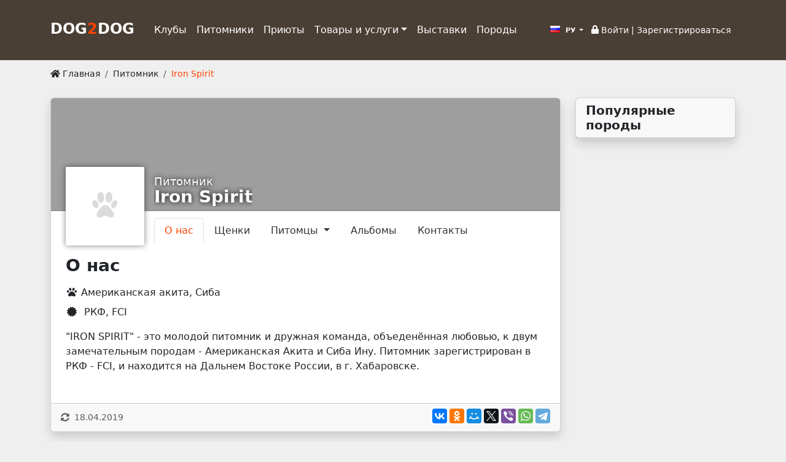

--- FILE ---
content_type: text/html; charset=UTF-8
request_url: https://dog2dog.ru/ru/kennel/iron-spirit/about
body_size: 5858
content:
<!DOCTYPE html>
<html lang="ru"  class="h-100">
    <head>
        <meta charset="UTF-8">
        <meta name="viewport" content="width=device-width, initial-scale=1">
        <meta name="Description" content="Онлайн дог-клуб">
        <meta name="theme-color" content="#f26a00"/>
                                
        <link rel="preconnect" href="https://fonts.googleapis.com">
        <link rel="preconnect" href="https://fonts.gstatic.com" crossorigin>
        <link href="https://fonts.googleapis.com/css2?family=Roboto+Condensed&display=swap" rel="stylesheet">
        <link href="https://fonts.googleapis.com/css2?family=Roboto&display=swap" rel="stylesheet">


        <script async src="https://www.googletagmanager.com/gtag/js?id=UA-141695241-1"></script>
        <script>
            window.dataLayer = window.dataLayer || [];
            function gtag(){dataLayer.push(arguments);}
            gtag('js', new Date());
            gtag('config', 'UA-141695241-1');
        </script>
        <title>
            Питомник &laquo;Iron Spirit&raquo;
        </title>
        <link rel="stylesheet" href="/build/app.e10d5658.css">                                    
                <script src="https://api-maps.yandex.ru/2.1/?lang=ru_RU&apikey=f7818bae-ada6-48da-94b8-9ba22fe60324&suggest_apikey=311d76ee-ef74-43bf-97ab-0cbd5320da63" type="text/javascript"></script>
        
                <!-- Yandex.RTB -->
<script>window.yaContextCb=window.yaContextCb||[]</script>
<script src="https://yandex.ru/ads/system/context.js" async></script>
        <link rel="stylesheet" href="/css/dropzone.min.css">
    </head>
    <body class="d-flex flex-column h-100">
        <header>
            <nav class="navbar navbar-expand-lg navbar-dark py-4" style="background: #4A3F35">
    <div class="container">
        <a class="navbar-brand strong h1 d-block me-4 mt-1" href="/" style="font-size:x-large">
                            DOG<span style="color:#FF4301">2</span>DOG
                                                </a>
        <button class="navbar-toggler" type="button" 
                data-bs-toggle="collapse" 
                data-bs-target="#navbarNav" 
                aria-controls="navbarNav" 
                aria-expanded="false" 
                aria-label="Toggle navigation">
            <i class="fas fa-bars"></i>
        </button>
        <div class="collapse navbar-collapse float-end" id="navbarNav"><div class="navbar-nav me-auto mb-2 mb-lg-0">
                                    <div class="nav-item">
                <a class="nav-link text-truncated  text-white" 
                   href="/club">Клубы</a>
            </div>
                                                    <div class="nav-item">
                <a class="nav-link text-truncated  active text-white" 
                   href="/kennel">Питомники</a>
            </div>
                                                    <div class="nav-item">
                <a class="nav-link text-truncated  text-white" 
                   href="/shelter">Приюты</a>
            </div>
                                        <div class="nav-item dropdown">
                <a class="nav-link dropdown-toggle text-white" href="#" id="navbarDd3"
                   role="button"
                   data-bs-toggle="dropdown" aria-haspopup="true" aria-expanded="false">Товары и услуги</a>
                <ul class="dropdown-menu" aria-labelledby="navbarDd3">                        <li>
                            <a class="dropdown-item" href="/kc">Кинологические центры</a>                        <li>
                            <a class="dropdown-item" href="/vet">Ветеринарные клиники</a>                        <li>
                            <a class="dropdown-item" href="/shop">Зоомагазины</a>                        <li>
                            <a class="dropdown-item" href="/salon">Зоо-салоны</a>                        <li>
                            <a class="dropdown-item" href="/hotel">Зоогостиницы</a></ul>
            </div>
                                                    <div class="nav-item">
                <a class="nav-link text-truncated  text-white" 
                   href="/events">Выставки</a>
            </div>
                                                    <div class="nav-item">
                <a class="nav-link text-truncated  text-white" 
                   href="/breeds">Породы</a>
            </div>
                    </div><div class="header-text">
                <div class="text-end p-2 text-white small"><div class="dropdown d-inline-block mr-4">
                <a href="#" class="btn btn-link py-0 px-2 btn-sm dropdown-toggle my-0 text-white" 
        id="localeDD" data-bs-toggle="dropdown" aria-haspopup="true" aria-expanded="false">
        <i class="ru flag"></i> РУ
    </a>
    <div class="dropdown-menu" aria-labelledby="localeDD">
                                                        <a href="/en/locale/change/?from=https://dog2dog.ru/ru/kennel/iron-spirit/about" 
                   class="dropdown-item small py-0"><i class="gb flag"></i> EN</a>
                        </div>
</div>

                    
                                                                    <a href="/login" class="title text-white">
                            <i class="fas fa-lock" aria-hidden="true"></i>&nbsp;Войти</a>
                        |
                        <a href="/registration" class="title text-white">Зарегистрироваться</a> 
                                    </div>
            </div>
        </div>
    </div>
</nav>        </header>

        <div class="container my-1 small py-2">
            <nav aria-label="breadcrumb">
                    <ul class="breadcrumb">
        <li class="breadcrumb-item">
            <a href="/" title="Главная" class="link-dark">
                <i class="fas fa-home"></i> Главная</a>
        </li>
        <li class="breadcrumb-item">
            <a href="/kennel"
                title="Питомник"
                class="link-dark">Питомник</a>
        </li>
        <li class="breadcrumb-item active">Iron Spirit</li>
    </ul>
            </nav>
        </div>
        
        
        <div class="container">
            <div class="row">
                <div id="content" class="col-md-9 col-sm-12 col-xs-12">
                                        
                                                        
            
            
                        
    <div class="card org-card mb-4 shadow" itemscope itemtype="http://schema.org/Organization">
        <div class="card-header">
                        <nav class="nav nav-tabs card-header-tabs">                        <a href="/kennel/iron-spirit/about" class="nav-link active">О нас</a>
                                <a href="/kennel/iron-spirit/puppies" class="nav-link">Щенки</a>
                    <a class="nav-link dropdown-toggle" 
               data-bs-toggle="dropdown" href="#" role="button" aria-expanded="false">
                Питомцы
            </a>
            <ul class="dropdown-menu shadow-sm">
                                                        <li>
                        <a class="dropdown-item" href="/kennel/iron-spirit/pets?breedId=114">Американская акита</a>
                    </li>
                                                        <li>
                        <a class="dropdown-item" href="/kennel/iron-spirit/pets?breedId=134">Сиба</a>
                    </li>
                                <li><hr class="dropdown-divider"></li>
                                <li>
                    <a class="dropdown-item" href="/kennel/iron-spirit/pets">Все</a>
                </li>

            </ul>
                                <a href="/kennel/iron-spirit/albums" class="nav-link">Альбомы</a>
                                <a href="/kennel/iron-spirit/contacts" class="nav-link">Контакты</a>
        </nav>
            
                        <meta itemprop="url" content="https://dog2dog.ru/kennel/iron-spirit">
                                                <meta itemprop="address" content="Хабаровск, Хабаровский край, Россия">
                                                      
                                                                              
                                                                              
                                            <meta itemprop="email" content="Email: dobra30@mail.ru">
                                                                                                    <meta itemprop="telephone" content="+7 (914) 541-39-36">
                      
                                                                                            
            <div class="tools pull-right mt-2 mr-2" >
    </div>

<div class="logo">
            <img src="/i/fake_logo.png" class="img-fluid" alt="Iron Spirit logo">
    </div>

<div class="card-title">
    <small>Питомник</small>
    <h3 class="text-truncate" itemprop="name">Iron Spirit</h3>
</div>

            
                            <input type="hidden" id="orgId" value="82">
                <input type="hidden" id="orgBaseUrl" value="/kennel/iron-spirit">
                    </div>
        <div class="card-body">
                                    
                        <a id="data"></a>
                    <h3 class="mb-3">О нас</h3>
            <div class="mb-2">
            <i class="fas fa-paw fa-fw text-grey" title="Породы"></i>&nbsp;Американская акита, Сиба</div>
    
            <div class="mb-3">
            <i class="fas fa-certificate fa-fw text-grey" title="Федерации и клубы"></i>&nbsp;
            РКФ, FCI
        </div>
    
            <section itemprop="description">
            "IRON SPIRIT" - это молодой питомник и дружная команда, объеденённая любовью, к двум замечательным породам - Американская Акита и Сиба Ину. Питомник зарегистрирован в РКФ - FCI, и находится на Дальнем Востоке России, в г. Хабаровске.
        </section>
        
            </div>
        <div class="card-footer">
            <div class="row">
                <div class="col-md-6 col-sm-12 text-muted small py-1">
                                        <i class="fas fa-sync-alt"></i>&nbsp;&nbsp;18.04.2019</div>
                <div class="col-md-6 col-sm-12 text-md-end PY-1"><script src="//yastatic.net/es5-shims/0.0.2/es5-shims.min.js"></script>
<script src="//yastatic.net/share2/share.js"></script>
<div class="ya-share2" data-services="collections,vkontakte,facebook,odnoklassniki,moimir,twitter,viber,whatsapp,telegram"></div></div>
            </div>
        </div>
    </div>
    <hr>
    <div class="text-center mt-4">
        <script async src="https://pagead2.googlesyndication.com/pagead/js/adsbygoogle.js"></script>
<!-- Большой горизонтальный 728х90 -->
<ins class="adsbygoogle"
     style="display:block"
     data-ad-client="ca-pub-8884605627961377"
     data-ad-slot="6129280047"
     data-ad-format="auto"></ins>
<script>
     (adsbygoogle = window.adsbygoogle || []).push({});
</script>    </div>        
    <hr>
    <div class="row my-2">
        <div class="col-sm-6 col-xs-12">
            <h3>Питомники 
                рядом</h3>
        </div>
        <div class="col-sm-6 col-xs-12 text-sm-end">
            <a href="/kennel/add" 
               class="btn btn-primary mr-1">
                <i class="fas fa-plus"></i>
                <span class="d-none d-lg-inline">Добавить</span>
            </a>
            <a href="/kennel" 
               class="btn btn-primary">
                <i class="fas fa-th-large"></i> 
                <span class="d-none d-lg-inline">Все питомники</span>
            </a>
        </div>
    </div>
                        
    <div id="map" class="mb-3 shadow" style="height: 150px;"></div>
    
    <div id="orgsNearby" class="mb-4 ajax-data"
        data-src="/kennel/_data_/ajax?_locale=ru"
        data-locality="40">
    </div>
                    
                    <script>
                                                     
                                var mapData = {show:1,zoom:10,selectedIds: [42],
                location:{
                    id:42,
                    lat:48.5157837,
                    lng:135.1011706
                },
                center:{
                    lat:48.5157837,
                    lng:135.1011706
                },filter:{"entity":"org","kinds":[1]}}
                                                                        </script>
                    
                    <div class="text-center mt-4">
                                                                    </div>
                </div>
                <aside class="col-md-3 col-sm-12 col-xs-12">
                                                            
                        <div class="card shadow mb-4">
    <div class="card-header">
        <h5 class="mb-0">Популярные породы</h5>
    </div>
    <div class="list-group ajax-box"
        data-src="/breed/stat/ajax?locale=ru">
    </div>
</div>

                    
<!-- Yandex.RTB R-A-1686468-1 -->
<div id="yandex_rtb_R-A-1686468-1"></div>
<script>window.yaContextCb.push(()=>{
  Ya.Context.AdvManager.render({
    renderTo: 'yandex_rtb_R-A-1686468-1',
    blockId: 'R-A-1686468-1'
  })
})</script>                                    </aside>
            </div>
        </div>
                    
        <footer class="footer mt-auto pt-4 pb-0 text-white-50" id="footer" style="background: #4A3F35;">
            <div class="container">
         <div class="row">
        <div class="col-md-3 col-xs-12 mb-2">
            <section>
                <h5>dog2dog.ru</h5>
                <ul class="list-unstyled lh-lg">
                    <li class="footer_contacts">
                        <i class="bi bi-envelope-fill"></i>
                        <a href="mailto:support@dog2dog.ru">support@dog2dog.ru</a>
                    </li>
                    <li>
                        <i class="bi bi-lock-fill"></i>
                        <a href="/privacy">Политика конфиденциальности</a>
                    </li>
                </ul>
            </section>
        </div>
        <div class="col-md-3 col-xs-12 mb-2">
            <section>
                <h5>Каталог</h5>
                <ul class="list-unstyled lh-lg">
                    <li>
                        <a href="/kennel">Питомники</a>
                    </li>
                    <li>
                        <a href="/club">Клубы и Федерации</a>
                    </li>
                    <li>
                        <a href="/shelter">Приюты</a>
                    </li>
                </ul>
            </section>
        </div>
        <div class="col-md-3  col-xs-12 mb-2">
            <section>
                <h5>Товары и услуги</h5>
                <ul class="list-unstyled lh-lg">
                    <li>
                        <a href="/vet">Ветеринарные клиники</a>
                    </li>
                    <li>
                        <a href="/shop">Магазины</a>
                    </li>
                    <li>
                        <a href="/hotel">Зоогостиницы</a>
                    </li>
                </ul>
            </section>
        </div>
        <div class="col-md-3 col-xs-12 mb-2">
            <section>
                <h5>Разное</h5>
                <ul class="list-unstyled">
                    <li>
                        <a href="/events" class="lh-lg">
                            <i class="fas fa-trophy fa-fw"></i> 
                            Выставки</a>
                    </li>
                    <li>
                        <a href="/breeds" class="lh-lg">
                            <i class="fas fa-paw fa-fw"></i> 
                            Породы собак</a>
                    </li>
                </ul>
            </section>
        </div>
    </div>
</div>
<div class="footer-copyright p-3" style="background: #2F2519;">
    <div class="container">
        <div class="row">
            <div class="col">
                <a href="https://dog2dog.ru/">dog2dog.ru</a> &copy; 2026
            </div>
            <div class="col">
                
            </div>
            <div class="col text-end">
                                    <a href="https://metrika.yandex.ru/stat/?id=34301810&amp;from=informer" target="_blank" rel="nofollow"><img src="https://informer.yandex.ru/informer/34301810/1_0_FFFFFFFF_EFEFEFFF_0_pageviews" style="width:80px; height:15px; border:0;" alt="Яндекс.Метрика" title="Яндекс.Метрика: данные за сегодня (просмотры)" /></a> <!-- /Yandex.Metrika informer --> <!-- Yandex.Metrika counter --> <script type="text/javascript" > (function(m,e,t,r,i,k,a){m[i]=m[i]||function(){(m[i].a=m[i].a||[]).push(arguments)}; m[i].l=1*new Date();k=e.createElement(t),a=e.getElementsByTagName(t)[0],k.async=1,k.src=r,a.parentNode.insertBefore(k,a)}) (window, document, "script", "https://mc.yandex.ru/metrika/tag.js", "ym"); ym(34301810, "init", { clickmap:true, trackLinks:true, accurateTrackBounce:true }); </script> <noscript><div><img src="https://mc.yandex.ru/watch/34301810" style="position:absolute; left:-9999px;" alt="" /></div></noscript>
                            </div>
        </div>
    </div>
</div>



        </footer>

                    <div class="modal fade" id="loginModal" tabindex="-1" role="dialog" 
     aria-labelledby="loginFormTitle" aria-hidden="true">
    <div class="modal-dialog modal-dialog-centered modal-lg" role="document">
        <div class="modal-content">
            <div class="modal-header">
                <h5 class="modal-title" id="loginFormTitle">Войдите или зарегистрируйтесь</h5>
                <button type="button" class="close" data-dismiss="modal" aria-label="Close">
                    <span aria-hidden="true">&times;</span>
                </button>
            </div>
            <div class="modal-body">
                <form method="post">
    
    
    
    <input type="hidden" name="_csrf_token" value="15097d5b6713f385be216521fa0.muSWJB9HWqVkIUuiNSo-hCFvRXTLJJ0cwwM_neUGFp0.wpGhYHU9GfdSVBvscV4M3UdcLTmAY8Itjm5p1aJXU_vLvuF-fHAbySgQKA">

    <div class="form-floating mb-2">
                <input type="email" class="form-control" 
            value="" 
            name="_username" id="username"  required autofocus>
        <label for="username">E-mail</label>
    </div>

    <div class="form-floating mb-2">
                <input type="password" name="_password" id="password" class="form-control" required>
        <label for="inputPassword">Пароль</label>
    </div>

    <div class="g-recaptcha" data-sitekey="6LeBnsMpAAAAAM8GDTA4yJQzORLe7r8qIbtXtArG" data-action="login"></div>
    
    <div class="row mb-2">
        <div class="col text-start">
            <button type="submit" class="btn btn-primary float-end">
                Войти
            </button>
            <div class="custom-control custom-checkbox">
                <input type="checkbox" class="custom-control-input" name="_remember_me" id="rememberMe"> 
                <label class="custom-control-label" for="rememberMe">Запомнить меня</label>
            </div>
            
        </div>
    </div>
    <div class="text-end">
        
    </div>

  
<div class="text-center mb-2">-- или --</div>

<h5>Войти через...</h5>
<a href="/login/yandex" class="mx-2 btn btn-outline-light" title="Войти через Яндекс">
    <i class="fab fa-yandex fa-2x fa-fw" aria-hidden="true"></i>
</a>

<a href="/login/vk" class="mx-2 btn btn-outline-light" title="Войти через Вконтакте">
    <i class="fab fa-vk fa-2x fa-fw" aria-hidden="true"></i>
</a>

            </div>
        </div>
    </div>
</div>      
             
        
                    <div class="modal fade" id="uModal" tabindex="-1" role="dialog" aria-labelledby="uModalTitle" aria-hidden="true">
    <div class="modal-dialog modal-dialog-centered modal-lg" role="document">
        <div class="modal-content">
            <div class="modal-header">
                <h4 class="modal-title" id="uModalTitle">-</h4>
                <button type="button" class="btn-close" data-bs-dismiss="modal" aria-label="Закрыть">
                </button>
            </div>
            <div class="modal-body">
            </div>
        </div>
    </div>
</div> 
            <div class="modal fade" id="lightboxModal" tabindex="-1" aria-hidden="true">
    <div class="modal-dialog">
        <div class="modal-content">
            <div class="modal-body text-center p-2 text-white">
                <button type="button" class="btn-close btn-close-white" data-bs-dismiss="modal" aria-label="Закрыть">
                </button>
                <div id="lbCarousel" class="carousel slide" data-bs-ride="carousel">
                    <div class="carousel-inner">
                        <div class="carousel-item active">
                            <img src="" alt="" class="img-fluid d-none">
                        </div>
                    </div>
                    
                </div>
                <a class="carousel-control-prev" href="#lbCarousel" role="button" data-bs-slide="prev">
                    <span class="carousel-control-prev-icon" aria-hidden="true"></span>
                    <span class="visually-hidden">Назад</span>
                </a>
                <a class="carousel-control-next" href="#lbCarousel" role="button" data-bs-slide="next">
                    <span class="carousel-control-next-icon" aria-hidden="true"></span>
                    <span class="visually-hidden">Вперед</span>
                </a>
            </div>
        </div>
    </div>
</div> 
                
        <div id="fb-root"></div>
                
                    <script src="/build/app.da5a8b67.js"></script>
                                                                        </body>
</html>

--- FILE ---
content_type: text/html; charset=utf-8
request_url: https://www.google.com/recaptcha/api2/aframe
body_size: 265
content:
<!DOCTYPE HTML><html><head><meta http-equiv="content-type" content="text/html; charset=UTF-8"></head><body><script nonce="cIem2h1f7gSqGOhJV88SWw">/** Anti-fraud and anti-abuse applications only. See google.com/recaptcha */ try{var clients={'sodar':'https://pagead2.googlesyndication.com/pagead/sodar?'};window.addEventListener("message",function(a){try{if(a.source===window.parent){var b=JSON.parse(a.data);var c=clients[b['id']];if(c){var d=document.createElement('img');d.src=c+b['params']+'&rc='+(localStorage.getItem("rc::a")?sessionStorage.getItem("rc::b"):"");window.document.body.appendChild(d);sessionStorage.setItem("rc::e",parseInt(sessionStorage.getItem("rc::e")||0)+1);localStorage.setItem("rc::h",'1769898872189');}}}catch(b){}});window.parent.postMessage("_grecaptcha_ready", "*");}catch(b){}</script></body></html>